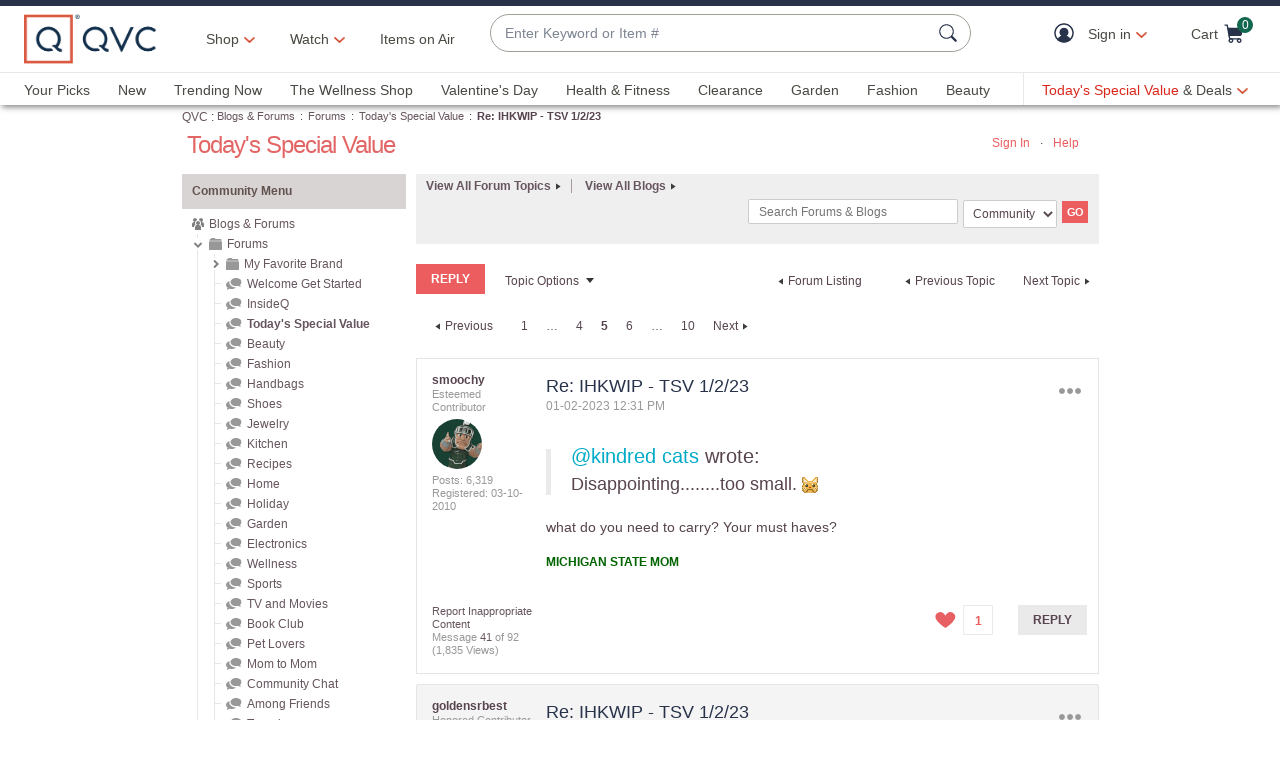

--- FILE ---
content_type: text/javascript; charset=utf-8
request_url: https://app.link/_r?sdk=web2.86.5&branch_key=key_live_nEkZQDuMhVduEieXjJYAfofbuzf0yGoe&callback=branch_callback__0
body_size: 77
content:
/**/ typeof branch_callback__0 === 'function' && branch_callback__0("1541724540362889802");

--- FILE ---
content_type: text/javascript; charset=utf-8
request_url: https://app.link/_r?sdk=web2.86.5&branch_key=key_live_kdsXO58ZZrQsaxYGNsmWcoghutb0B538&callback=branch_callback__0
body_size: 68
content:
/**/ typeof branch_callback__0 === 'function' && branch_callback__0("1541724540440636113");